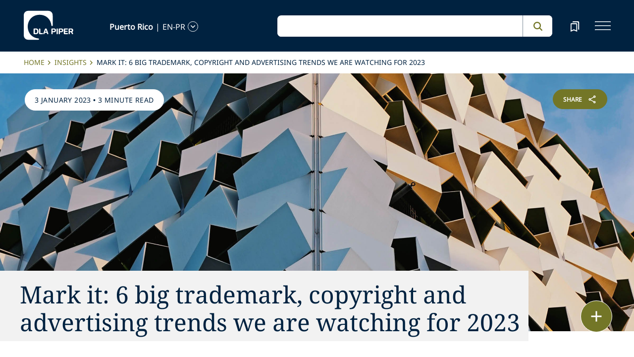

--- FILE ---
content_type: text/css; charset=utf-8
request_url: https://www.dlapiper.com/_next/static/css/c70a252913e6a334.css
body_size: 582
content:
@keyframes styles_rotate-animation__U_8Zl{0%{transform:rotate(0deg)}to{transform:rotate(1turn)}}.styles_sitecore-loader-animation__JqWdE{animation:styles_rotate-animation__U_8Zl 2s linear infinite;display:block;color:var(--sdc-palette-text-primary);height:50px;margin:auto;width:50px}.styles_sitecore-loader-container__OXEBt{align-items:center;display:flex;position:absolute;left:0;right:0;height:100%;opacity:.5;z-index:90}.styles_globalSearchInputBox__ZOlzz{width:555px;display:flex;align-items:center;border-radius:8px;max-height:43px}@media(min-width:993px)and (max-width:1082px){.styles_globalSearchInputBox__ZOlzz{width:400px}}@media(max-width:768px){.styles_globalSearchInputBox__ZOlzz{width:100%}}.styles_globalSearchInputBox__ZOlzz .styles_inputbox___ZkLm{position:relative;width:100%}.styles_globalSearchInputBox__ZOlzz .styles_inputbox___ZkLm .styles_input__WPE80{color:#002240;outline:none;font-size:14px;line-height:19px;width:100%;border:none;height:42px;padding:12px 49px 12px 12px;border-top-left-radius:8px;border-bottom-left-radius:8px}.styles_globalSearchInputBox__ZOlzz .styles_inputbox___ZkLm .styles_clearBtnWrapper__UzOpP{position:absolute;right:0;top:0;width:42px;height:42px;opacity:0;transform:translateX(10px);transition:opacity .3s ease,transform .3s ease}.styles_globalSearchInputBox__ZOlzz .styles_inputbox___ZkLm .styles_clearBtnWrapper__UzOpP button{all:unset;width:100%;height:100%;cursor:pointer;display:flex;justify-content:center;align-items:center}.styles_globalSearchInputBox__ZOlzz .styles_inputbox___ZkLm .styles_visible__9j2k8{opacity:1;transform:translateX(0);pointer-events:auto}.styles_globalSearchInputBox__ZOlzz .styles_inputbox___ZkLm .styles_hidden__ZoYan{opacity:0;transform:translateX(10px);pointer-events:none}.styles_globalSearchInputBox__ZOlzz .styles_searchbtn__12vEx{background-color:#fff;min-width:60px;display:flex;justify-content:center;align-items:center;border-left:1px solid #7e8c9a;height:43px;border-top-right-radius:8px;border-bottom-right-radius:8px}.styles_globalSearchInputBox__ZOlzz .styles_searchSuggestions__WQSbB{position:absolute;background-color:#fff;width:100%;margin-top:2px;border:1px solid #002240;font-family:Noto Sans Medium-500,Arial,Helvetica,sans-serif;line-height:24px;white-space:nowrap;overflow:hidden;text-overflow:ellipsis;font-size:16px}.styles_globalSearchInputBox__ZOlzz .styles_searchSuggestions__WQSbB ul{list-style:none;padding-left:0;margin-bottom:5px}.styles_globalSearchInputBox__ZOlzz .styles_searchSuggestions__WQSbB ul li{margin:0;font-weight:700;padding:5px}.styles_globalSearchInputBox__ZOlzz .styles_searchSuggestions__WQSbB ul li span{color:#737627}.styles_globalSearchInputBox__ZOlzz .styles_searchSuggestions__WQSbB ul li:hover span{color:#002240}.styles_globalSearchInputBox__ZOlzz .styles_searchSuggestions__WQSbB ul li:last-child{padding-bottom:0}.styles_globalSearchInputBox__ZOlzz .styles_searchSuggestions__WQSbB ul li:first-child{padding-top:8px!important}